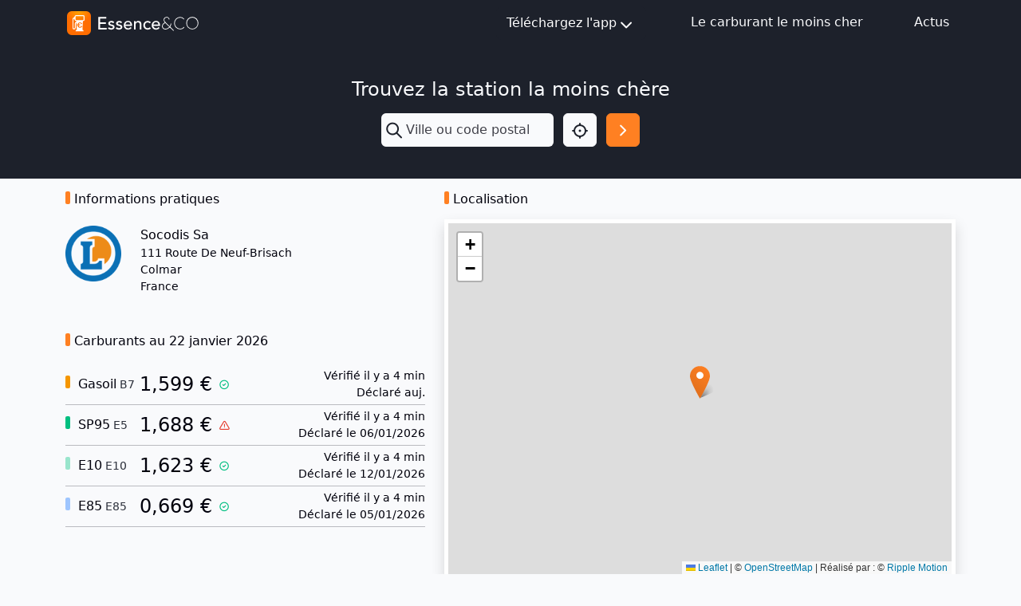

--- FILE ---
content_type: text/html; charset=utf-8
request_url: https://mon-essence.fr/station/colmar/socodis-sa
body_size: 6776
content:



<!DOCTYPE html>
<html lang="fr">
    <head>
        <meta charset="utf-8">
        <title>Station Leclerc Socodis Sa à COLMAR - Essence</title>
        <meta name="description" content="Station Leclerc SOCODIS SA à COLMAR  - gasoil 1,5990€ - sp95 1,6880€ - e10 1,6230€ - e85 0,6690€">
        <meta name="keywords" content="Leclerc, SOCODIS SA, , comparateur, essence, carburant, gasoil, prix, sp95, sp98, e10, e85, gpl">
        <meta name="viewport" content="width=device-width, initial-scale=1">
        <!-- bing indexation -->
        <meta name="msvalidate.01" content="E3033A58621573D4B4737A1F8F297A9B">
        <!-- App store -->
        <meta name="apple-itunes-app" content="app-id=459724569">
        <!-- Play Store -->
        <meta name="google-play-app" content="app-id=com.ripplemotion.android.EssenceLite&amp;referrer=utm_source=mobilebannerwww">
        <meta name="google-site-verification" content="mduWAITbcnrTSOpTlT4AkYmTzYGrbxkZZoG9Sen1hOQ" />

        <!-- RSS FEED -->
        <link rel="alternate" type="application/rss+xml" href="/blog/feed/" />

        <link href="/static/img/favicon.ico" rel="shortcut icon" type="image/x-icon"/>
        <link rel="apple-touch-icon" sizes="180x180" href="/static/img/apple-touch-icon.png">

        <!-- Fonts & icons -->
        <link rel="stylesheet" href="https://cdn.jsdelivr.net/npm/@tabler/icons-webfont@3.12.0/dist/tabler-icons.min.css">

        <link href= "/static/bootstrap5/css/bootstrap.min.css" rel="stylesheet">
        <script src="/static/bootstrap5/js/bootstrap.bundle.min.js" defer></script>
        <script src="/static/js/htmx.min.js" defer></script>
        
<script type="application/ld+json">
{
  "@context": "https://schema.org",
  "@type": "GasStation",
  "address": {
    "addressCountry": "FR",
    "addressLocality": "COLMAR",
    "addressRegion": "Grand Est",
    "postalCode": "68000",
    "streetAddress": "111 Route de Neuf-Brisach",
    "type": "PostalAddress"
  },
  "brand": {
    "@type": "Brand",
    "image": "https://mon-essence.frhttps://mon-essence.fr/media/cache/dd/00/dd00e1af59b17adf3012d10d9b46cac4.png",
    "name": "Leclerc"
  },
  "currenciesAccepted": "EUR",
  "geo": {
    "@type": "GeoCoordinates",
    "latitude": 48.080466762229875,
    "longitude": 7.378396326682882
  },
  "logo": "https://mon-essence.frhttps://mon-essence.fr/media/cache/dd/00/dd00e1af59b17adf3012d10d9b46cac4.png",
  "makesOffer": [
    {
      "@type": "Offer",
      "availability": "InStock",
      "category": "Gas",
      "name": "GASOIL",
      "price": "1.5990",
      "price_currency": "EUR",
      "validFrom": "2026-01-22T16:06:02+00:00"
    },
    {
      "@type": "Offer",
      "availability": "InStock",
      "category": "Gas",
      "name": "SP95",
      "price": "1.6880",
      "price_currency": "EUR",
      "validFrom": "2026-01-06T12:02:12+00:00"
    },
    {
      "@type": "Offer",
      "availability": "InStock",
      "category": "Gas",
      "name": "E85",
      "price": "0.6690",
      "price_currency": "EUR",
      "validFrom": "2026-01-05T12:15:05+00:00"
    },
    {
      "@type": "Offer",
      "availability": "InStock",
      "category": "Gas",
      "name": "E10",
      "price": "1.6230",
      "price_currency": "EUR",
      "validFrom": "2026-01-12T16:46:07+00:00"
    }
  ],
  "name": "SOCODIS SA",
  "url": "https://mon-essence.fr/station/colmar/socodis-sa"
}
</script>





<script src="/static/leaflet/leaflet.js"></script>




<script id="force-img-path" type="application/json">false</script>
<script id="Control-ResetView-ICON" type="application/json">"/static/leaflet/images/reset-view.png"</script>
<script src="/static/leaflet/leaflet.extras.js"></script>

<script id="with-forms" type="application/json">false</script>

<script id="Control-ResetView-TITLE" type="application/json">"R\u00e9initialiser la vue"</script>

<script src="/static/leaflet/draw/leaflet.draw.i18n.js"></script>


<link rel="stylesheet" href="/static/leaflet/leaflet.css" />
<link rel="stylesheet" href="/static/leaflet/leaflet.extras.css" />



    </head>

<body class="bg-gray-100 d-flex flex-column min-vh-100">
    
    <header class="sticky-top">
        
<nav class="navbar bg-dark navbar-expand">
    <div class="container-md">
        <a id="navbar-home-link" href="/">
            <img class="img-fluid my-1" alt="Essence&amp;Co" src="/static/img/logotype-light.svg" width="170"
                height="34">
        </a>

        <!-- Medium screen or smaller -->
        <div class="dropdown d-block d-md-none position-static m-0">
            <button class="btn btn-light p-1 me-1 rounded-1" type="button" id="navbar-dropdown-burger-button" data-bs-toggle="dropdown"
                aria-expanded="false" aria-label="Menu">
                <i id="navbar-dropdown-burger-icon" class="ti ti-menu-2 text-dark h1 align-middle"></i>
            </button>

            <ul id="navbar-dropdown-burger-links" class="dropdown-menu bg-dark w-100 mt-0 rounded-0 border-0" aria-labelledby="navbar-dropdown-burger-button">
                <li>
                    <a class="dropdown-item bg-dark text-light pt-1 pb-2"
                        href="http://apple.co/2l206uN" target="_blank">
                        Téléchargez l'app iOS
                    </a>
                </li>
                <li>
                    <a class="dropdown-item bg-dark text-light pt-1 pb-2"
                        href="http://bit.ly/2M1pBVQ" target="_blank">
                        Téléchargez l'app Android
                    </a>
                </li>
                <li>
                    <a class="dropdown-item bg-dark text-light pt-1 pb-2" href="/infos/">
                        Le carburant le moins cher
                    </a>
                </li>
                <li>
                    <a class="dropdown-item bg-dark text-light pt-1 pb-2" href="/blog/">
                        Actus
                    </a>
                </li>
            </ul>
        </div>

        <!-- Medium screen or higher -->
        <div class="d-none d-md-block">
            <ul class="navbar-nav">
                <li class="nav-item me-4">
                    <div class="dropdown">
                        <button class="btn btn-dark d-flex justify-content-center align-items-center" type="button" id="navbar-dropdown-download"
                            data-bs-toggle="dropdown" aria-expanded="false" aria-label="Téléchargez l'app">
                            Téléchargez l'app<i class="ti ti-chevron-down fs-1 mt-1"></i>
                        </button>

                        <ul class="dropdown-menu bg-dark rounded-0 border-0" aria-labelledby="navbar-dropdown-download">
                            <li>
                                <a class="dropdown-item bg-dark text-light pt-2 pb-1"
                                    href="http://apple.co/2l206uN" target="_blank">
                                    Téléchargez l'app iOS
                                </a>
                            </li>
                            <li>
                                <a class="dropdown-item bg-dark text-light pt-2 pb-1"
                                    href="http://bit.ly/2M1pBVQ" target="_blank">
                                    Téléchargez l'app Android
                                </a>
                            </li>
                        </ul>
                    </div>
                </li>
                <li class="nav-item mx-4">
                    <a class="nav-link text-light" href="/infos/">Le carburant le moins cher</a>
                </li>
                <li class="nav-item ms-4">
                    <a class="nav-link text-light" href="/blog/">Actus</a>
                </li>
            </ul>
        </div>
    </div>
</nav>

<script>
    document.addEventListener("DOMContentLoaded", (event) => {
        const menu = document.getElementById("navbar-dropdown-burger-links");

        const callback = (mutationList, observer) => {
            for (const mutation of mutationList) {
                if (mutation.type === "attributes") {
                    const icon = document.getElementById("navbar-dropdown-burger-icon");
                    if (menu.classList.contains("show")) {
                        icon.classList.remove("ti-menu-2")
                        icon.classList.add("ti-x")
                    } else {
                        icon.classList.remove("ti-x")
                        icon.classList.add("ti-menu-2")
                    }
                }
            }
        };

        const observer = new MutationObserver(callback);

        observer.observe(menu, { attributes: true, attributeFilter: ["class"] });
    });
</script>

    </header>
    
    <main class="content">
        
<div class="bg-dark py-3">
    

<div class="d-flex flex-column align-items-center py-4">
    <h2 class="fs-1 text-light w-100 text-center mb-3">Trouvez la station la moins chère</h2>
    <form class="row" method="get" action="/recherche/">
        <div class="col-8 px-0 dropdown">
            
            <div class="input-group h-100">
                <span class="input-group-text border-0 p-1" id="search-input"><i class="ti ti-search text-dark fs-1" id="search-input"></i></span>
                <input type="text" name="q" class="form-control ps-0 shadow-none border-0 bg-gray-100" placeholder="Ville ou code postal" aria-describedby="search-input" autocomplete="off" hx-get="/suggestion/" hx-target="#suggestion-results" hx-trigger="input changed delay:500ms" id="id_q">
            </div>
            
            <div id="suggestion-results"></div>
        </div>
        <div class="col-2 d-flex justify-content-end px-0">
            <button type="button" class="btn btn-light d-flex p-2" onclick="getLocation()" aria-label="Localisation">
                <i class="ti ti-focus-2 fs-1 text-dark"></i>
            </button>
        </div>
        <div class="col-2 px-0 d-flex justify-content-end">
            <button id="search-button" type="submit" class="btn btn-primary d-flex p-2" aria-label="Rechercher"><i class="ti ti-chevron-right fs-1 text-white"></i></button>
        </div>
    </form>

</div>
<script>
    function getLocation() {
        const options = {
            timeout: 7000,
        };
        function success(pos) {
            const crd = pos.coords;
            document.getElementById("id_q").value = `${crd.latitude.toFixed(3)},${crd.longitude.toFixed(3)}`
            document.getElementById("search-button").click()
        }
        function error(err) {
            console.warn(`ERROR(${err.code}): ${err.message}`);
            switch (error.code) {
                case error.PERMISSION_DENIED:
                    alert('Vous n\'avez pas autorisé le navigateur à utiliser votre position.')
                    break;
                case error.POSITION_UNAVAILABLE:
                    alert('location_not_found_msg')
                    break;
                case error.TIMEOUT:
                    alert('request_timeout_msg')
                    break;
            }
        }
        navigator.geolocation.getCurrentPosition(success, error, options);
    }

    window.addEventListener("pageshow", (event) => {
        const suggestions = document.getElementById("suggestion-results");
        if (suggestions) {
            suggestions.replaceChildren()
        }
    });
</script>

</div>

<div class="container">
    <div class="row">
        <div class="col-lg-5">
            <h2 class="header-badge mt-3 mb-4">Informations pratiques</h2>
            
            <div class="d-flex">
                <img src="https://mon-essence.fr/media/cache/dd/00/dd00e1af59b17adf3012d10d9b46cac4.png" alt="Enseigne Leclerc" width="70" height="70">
                <div class="ps-4 d-flex flex-column justify-content-center">
                    <span class="fw-medium fs-2">Socodis Sa</span>
                    <span class="fw-light small">111 Route De Neuf-Brisach</span>
                    <span class="fw-light small">Colmar</span>
                    <span class="fw-light small">France</span>
                    
                    <a itemprop="url" class="text-decoration-none d-lg-none d-flex align-items-center mt-1" href="http://maps.apple.com/?q=48.08047,7.37840">
                        <i class="ti ti-map fw-bold text-primary me-1"></i>
                        <span class="text-primary text-decoration-underline small fs-4">Voir sur la carte</span>
                    </a>
                    
                </div>
            </div>

            
            <h2 class="header-badge mt-5 mb-4">Carburants au 22 janvier 2026</h2>
            <ul class="list-unstyled" id="gas-prices-list">
                
                <li class="d-flex">
                    <div class="d-flex" style="width: 85px;">
                        <span class="fw-medium me-1 text-nowrap header-badge align-self-center header-badge-yellow-500">
                            
                                Gasoil
                            
                        </span>
                        <span class="small text-gray-700 align-self-center">B7</span>
                    </div>

                    <div class="d-flex">
                        
<span class="fs-1 fw-medium mx-2 text-nowrap align-self-center">1,599 €</span>


                        
<i class="ti ti-circle-check text-success small align-self-center"></i>


                    </div>

                    <div class="d-flex flex-column ms-auto text-end">
                        
                        <span class="small">Vérifié il y a 4 min</span>
                        <span class="small">Déclaré auj.</span>
                        
                    </div>
                </li>
                <hr class="my-1 mx-0 bg-secondary"/>
                
                <li class="d-flex">
                    <div class="d-flex" style="width: 85px;">
                        <span class="fw-medium me-1 text-nowrap header-badge align-self-center header-badge-green-500">
                            
                                SP95
                            
                        </span>
                        <span class="small text-gray-700 align-self-center">E5</span>
                    </div>

                    <div class="d-flex">
                        
<span class="fs-1 fw-medium mx-2 text-nowrap align-self-center">1,688 €</span>


                        
<i class="ti ti-alert-triangle text-danger small align-self-center"></i>


                    </div>

                    <div class="d-flex flex-column ms-auto text-end">
                        
                        <span class="small">Vérifié il y a 4 min</span>
                        <span class="small">Déclaré le 06/01/2026</span>
                        
                    </div>
                </li>
                <hr class="my-1 mx-0 bg-secondary"/>
                
                <li class="d-flex">
                    <div class="d-flex" style="width: 85px;">
                        <span class="fw-medium me-1 text-nowrap header-badge align-self-center header-badge-green-200">
                            
                                E10
                            
                        </span>
                        <span class="small text-gray-700 align-self-center">E10</span>
                    </div>

                    <div class="d-flex">
                        
<span class="fs-1 fw-medium mx-2 text-nowrap align-self-center">1,623 €</span>


                        
<i class="ti ti-circle-check text-success small align-self-center"></i>


                    </div>

                    <div class="d-flex flex-column ms-auto text-end">
                        
                        <span class="small">Vérifié il y a 4 min</span>
                        <span class="small">Déclaré le 12/01/2026</span>
                        
                    </div>
                </li>
                <hr class="my-1 mx-0 bg-secondary"/>
                
                <li class="d-flex">
                    <div class="d-flex" style="width: 85px;">
                        <span class="fw-medium me-1 text-nowrap header-badge align-self-center header-badge-blue-200">
                            
                                E85
                            
                        </span>
                        <span class="small text-gray-700 align-self-center">E85</span>
                    </div>

                    <div class="d-flex">
                        
<span class="fs-1 fw-medium mx-2 text-nowrap align-self-center">0,669 €</span>


                        
<i class="ti ti-circle-check text-success small align-self-center"></i>


                    </div>

                    <div class="d-flex flex-column ms-auto text-end">
                        
                        <span class="small">Vérifié il y a 4 min</span>
                        <span class="small">Déclaré le 05/01/2026</span>
                        
                    </div>
                </li>
                <hr class="my-1 mx-0 bg-secondary"/>
                
            </ul>
            
        </div>


        <div class="col-lg-7 d-none d-lg-block">
            <h2 class="header-badge my-3">Localisation</h2>
            <div id="station-location-map" class="w-100 border border-white border-5 shadow" style="height:450px;"></div>
        </div>
    </div>


    
    <div class="row">
        <h2 class="header-badge mt-3 mb-4">Services</h2>
        <ul class="list-unstyled row">
            
            
            <li class="col-6 col-lg-4 my-2 d-flex align-items-center">
                <img src="/static/img/svc/icn-station-svc-boutique-alimentaire-24x24.svg" alt="Service boutique-alimentaire" width="24" height="24">
                <p class="small ms-2 my-0">Boutique alimentaire</p>
            </li>
            
            
            
            <li class="col-6 col-lg-4 my-2 d-flex align-items-center">
                <img src="/static/img/svc/icn-station-svc-piste-poids-lourds-24x24.svg" alt="Service piste-poids-lourds" width="24" height="24">
                <p class="small ms-2 my-0">Piste poids lourds</p>
            </li>
            
            
            
            <li class="col-6 col-lg-4 my-2 d-flex align-items-center">
                <img src="/static/img/svc/icn-station-svc-vente-de-gaz-domestique-24x24.svg" alt="Service vente-de-gaz-domestique" width="24" height="24">
                <p class="small ms-2 my-0">Vente de gaz domestique</p>
            </li>
            
            
            
            <li class="col-6 col-lg-4 my-2 d-flex align-items-center">
                <img src="/static/img/svc/icn-station-svc-24h24-24x24.svg" alt="Service 24h24" width="24" height="24">
                <p class="small ms-2 my-0">24/24</p>
            </li>
            
            
            
            <li class="col-6 col-lg-4 my-2 d-flex align-items-center">
                <img src="/static/img/svc/icn-station-svc-station-de-gonflage-24x24.svg" alt="Service station-de-gonflage" width="24" height="24">
                <p class="small ms-2 my-0">Station de gonflage</p>
            </li>
            
            
            
            <li class="col-6 col-lg-4 my-2 d-flex align-items-center">
                <img src="/static/img/svc/icn-station-svc-lavage-manuel-24x24.svg" alt="Service lavage-manuel" width="24" height="24">
                <p class="small ms-2 my-0">Lavage manuel</p>
            </li>
            
            
            
            
            
            <li class="col-6 col-lg-4 my-2 d-flex align-items-center">
                <img src="/static/img/svc/icn-station-svc-toilettes-publiques-24x24.svg" alt="Service toilettes-publiques" width="24" height="24">
                <p class="small ms-2 my-0">Toilettes publiques</p>
            </li>
            
            
            
            <li class="col-6 col-lg-4 my-2 d-flex align-items-center">
                <img src="/static/img/svc/icn-station-svc-restauration-sur-place-24x24.svg" alt="Service restauration-sur-place" width="24" height="24">
                <p class="small ms-2 my-0">Restauration sur place</p>
            </li>
            
            
            
            <li class="col-6 col-lg-4 my-2 d-flex align-items-center">
                <img src="/static/img/svc/icn-station-svc-baie-de-service-auto-24x24.svg" alt="Service baie-de-service-auto" width="24" height="24">
                <p class="small ms-2 my-0">Baie de service automobile</p>
            </li>
            
            
            
            <li class="col-6 col-lg-4 my-2 d-flex align-items-center">
                <img src="/static/img/svc/icn-station-svc-lavage-automatique-24x24.svg" alt="Service lavage-automatique" width="24" height="24">
                <p class="small ms-2 my-0">Lavage automatique</p>
            </li>
            
            
            
            <li class="col-6 col-lg-4 my-2 d-flex align-items-center">
                <img src="/static/img/svc/icn-station-svc-restauration-a-emporter-24x24.svg" alt="Service restauration-a-emporter" width="24" height="24">
                <p class="small ms-2 my-0">Restauration à emporter</p>
            </li>
            
            
            
            <li class="col-6 col-lg-4 my-2 d-flex align-items-center">
                <img src="/static/img/svc/icn-station-svc-dab-distributeur-automatique-de-billets-24x24.svg" alt="Service dab-distributeur-automatique-de-billets" width="24" height="24">
                <p class="small ms-2 my-0">Distributeur automatique de billets</p>
            </li>
            
            
        </ul>
    </div>
    
<div>


    </main>
    
        
<footer class="footer bg-dark mt-auto">
    <div class="container">
        <div class="row">
            <div class="col-md-6 col-sm-12 pt-4 pb-3">
                <div class="text-center text-md-start">
                    <div class="row">
                        <div class="col pb-2">
                            <img alt="Essence&amp;CO-logo" src="/static/img/logotype-light.svg" height="35px" width="175px"/>
                        </div>
                    </div>
                    <div class="row">
                        <div class="col">
                            <div class="text-light text-nowrap fw-light small">
                                <p class="mb-0">
                                    Rejoignez les 1,5 million d'automobilistes qui réalisent
                                </p>
                                <p class="mb-0">
                                    chaque jour des économies sur leur budget carburant !
                                </p>
                            </div>
                            <div class="py-2">
                                <a id="linkedin-link" href="https://www.linkedin.com/company/essence-eco/?utm_source=mon_essence_footer" target="_blank" class="me-4 text-decoration-none">
                                    <img alt="LinkedIn" src="/static/img/icn-linkedin.svg" height="18px" width="18px"/>
                                </a>
                                <a id="facebook-link" href="https://www.facebook.com/CarburantMoinsCher/?utm_source=mon_essence_footer" target="_blank" class="text-decoration-none">
                                    <img alt="Facebook" src="/static/img/icn-facebook.svg" height="18px" width="18px"/>
                                </a>
                                <a id="youtube-link" href="https://www.youtube.com/user/TheEssenceApp/?utm_source=mon_essence_footer" target="_blank" class="ms-4 text-decoration-none">
                                    <img alt="YouTube" src="/static/img/icn-youtube.svg" height="18px" width="18px"/>
                                </a>
                            </div>
                            <div class="pt-1">
                                <a id="apple-store-link" href="http://apple.co/2l206uN" target="_blank" class="text-decoration-none">
                                    <img alt="App Store" src="/static/img/icn-app-store.svg" height="35px" width="120px" class="me-4"/>
                                </a>
                                <a id="google-play-store-link" href="http://bit.ly/2niKhkE" target="_blank" class="text-decoration-none">
                                    <img alt="Google Play Store" src="/static/img/icn-google-play.svg" height="35px" width="120px"/>
                                </a>
                            </div>
                        </div>
                    </div>
                </div>
            </div>
            <div class="col-md-6 col-sm-12 px-5 px-md-0 pt-md-5">
                <div class="row text-light">
                    <div class="col">
                        <p class="mb-1">À propos</p>
                    </div>
                    <div class="col">
                        <p class="text-end text-nowrap mb-1">Mentions légales</p>
                    </div>
                </div>
                <div class="row fw-lighter">
                    <div class="col small d-flex flex-column">
                        <a class="text-light text-decoration-none mb-1" href="/blog/">Actualités</a>
                        <a class="text-light text-decoration-none mb-1" id="footer-faq-link" href="/faq/">FAQ</a>
                        <a class="text-light text-decoration-none mb-1" id="footer-contact-link" href="/contact/">Contact</a>
                        <a class="text-light text-decoration-none mb-1" href="/presse/">Presse</a>
                    </div>
                    <div class="col d-flex flex-column align-items-end">
                        <a class="text-nowrap small text-light text-decoration-none" href="/conditions-generales/">Conditions d'utilisation</a>
                        <a class="text-decoration-none fw-normal text-white mt-4" href="https://ripplemotion.fr" target="_blank">Ripple Motion</a>
                    </div>
                </div>
            </div>
        </div>
    </div>
    <div class="text-light small fw-lighter text-center pb-2 pb-md-3">© Essence&amp;CO</div>
</footer>

    
    
      
<div class="d-none">
  <script async src="//pagead2.googlesyndication.com/pagead/js/adsbygoogle.js"></script>
  <!-- Home Essence -->
  <ins class="adsbygoogle infeed block"
       data-ad-client="ca-pub-9597284046746888"
       data-ad-slot="5269910032"
       data-ad-format="fluid"></ins>
  <script>
    window.onload = function() {
      (adsbygoogle = window.adsbygoogle || []).push({});
    }
  </script>
</div>

    
</body>

    


<!-- Google tag (gtag.js) -->
<script async src="https://www.googletagmanager.com/gtag/js?id=G-BFGZT77DLB"></script>
<script>
  window.dataLayer = window.dataLayer || [];
  function gtag(){dataLayer.push(arguments);}
  gtag('js', new Date());

  gtag('config', 'G-BFGZT77DLB');
</script>




<script>
    
    document.addEventListener("DOMContentLoaded", (event) => {
        var map = L.map('station-location-map').setView([48.08047,7.37840], 16);

        L.tileLayer('https://tile.openstreetmap.org/{z}/{x}/{y}.png', {
            maxZoom: 19,
            attribution: '&copy; <a href="https://www.openstreetmap.org/copyright">OpenStreetMap</a> | Réalisé par&nbsp;: &copy; <a href="/infos/">Ripple Motion</a>'
        }).addTo(map);

        var icon = L.icon({
            iconUrl:    '/static/img/icn-map-marker.svg',
            shadowUrl:    '/static/img/icn-map-marker-shadow.svg',
            iconSize:     [25, 41], // size of the icon
            shadowSize:   [41, 41], // size of the shadow
            iconAnchor:   [12.5, 41], // point of the icon which will correspond to marker's location
            shadowAnchor: [20, 42]  // the same for the shadow
        });

        L.marker([48.08047,7.37840], {icon: icon}).addTo(map)
    });
</script>

</html>


--- FILE ---
content_type: text/html; charset=utf-8
request_url: https://www.google.com/recaptcha/api2/aframe
body_size: 269
content:
<!DOCTYPE HTML><html><head><meta http-equiv="content-type" content="text/html; charset=UTF-8"></head><body><script nonce="sVOxPKyizH6NfXQEM87O1g">/** Anti-fraud and anti-abuse applications only. See google.com/recaptcha */ try{var clients={'sodar':'https://pagead2.googlesyndication.com/pagead/sodar?'};window.addEventListener("message",function(a){try{if(a.source===window.parent){var b=JSON.parse(a.data);var c=clients[b['id']];if(c){var d=document.createElement('img');d.src=c+b['params']+'&rc='+(localStorage.getItem("rc::a")?sessionStorage.getItem("rc::b"):"");window.document.body.appendChild(d);sessionStorage.setItem("rc::e",parseInt(sessionStorage.getItem("rc::e")||0)+1);localStorage.setItem("rc::h",'1769105349762');}}}catch(b){}});window.parent.postMessage("_grecaptcha_ready", "*");}catch(b){}</script></body></html>

--- FILE ---
content_type: image/svg+xml
request_url: https://mon-essence.fr/static/img/svc/icn-station-svc-toilettes-publiques-24x24.svg
body_size: 885
content:
<svg id="Group_221" data-name="Group 221" xmlns="http://www.w3.org/2000/svg" width="24" height="24" viewBox="0 0 24 24">
  <path id="Path_6324" data-name="Path 6324" d="M0,0H24V24H0Z" fill="none"/>
  <path id="Path_6325" data-name="Path 6325" d="M7,5,5,5A2,2,0,1,0,7,3,2,2,0,0,0,5,5" fill="none" stroke="#1d212b" stroke-linecap="round" stroke-linejoin="round" stroke-width="1.5"/>
  <path id="Path_6326" data-name="Path 6326" d="M5,22V17L4,16V12a1,1,0,0,1,1-1H9a1,1,0,0,1,1,1v4L9,17v5" fill="none" stroke="#1d212b" stroke-linecap="round" stroke-linejoin="round" stroke-width="1.5"/>
  <path id="Path_6327" data-name="Path 6327" d="M17,5,15,5a2,2,0,1,0,2-2,2,2,0,0,0-2,2" fill="none" stroke="#1d212b" stroke-linecap="round" stroke-linejoin="round" stroke-width="1.5"/>
  <path id="Path_6328" data-name="Path 6328" d="M15,22V18H13l2-6a1,1,0,0,1,1-1h2a1,1,0,0,1,1,1l2,6H19v4" fill="none" stroke="#1d212b" stroke-linecap="round" stroke-linejoin="round" stroke-width="1.5"/>
</svg>


--- FILE ---
content_type: image/svg+xml
request_url: https://mon-essence.fr/static/img/svc/icn-station-svc-baie-de-service-auto-24x24.svg
body_size: 840
content:
<svg id="Group_274" data-name="Group 274" xmlns="http://www.w3.org/2000/svg" width="24" height="24" viewBox="0 0 24 24">
  <path id="Path_6284" data-name="Path 6284" d="M0,0H24V24H0Z" fill="none"/>
  <path id="Path_6285" data-name="Path 6285" d="M10,17,8,17a2,2,0,1,0,2-2,2,2,0,0,0-2,2" fill="none" stroke="#1d212b" stroke-linecap="round" stroke-linejoin="round" stroke-width="1.5"/>
  <path id="Path_6286" data-name="Path 6286" d="M7,6l4,5h1a2,2,0,0,1,2,2v4H12M8,17H3m0-6h8M5,11V6M7,6H3" fill="none" stroke="#1d212b" stroke-linecap="round" stroke-linejoin="round" stroke-width="1.5"/>
  <path id="Path_6291" data-name="Path 6291" d="M4.961,6.464h1.5v-1.5L4.711,3.208A3.006,3.006,0,0,1,8.718,7.215l3.006,3.006a1.063,1.063,0,0,1-1.5,1.5L7.215,8.718A3.006,3.006,0,0,1,3.208,4.711L4.961,6.464" transform="translate(10.525 -0.475)" fill="none" stroke="#1d212b" stroke-linecap="round" stroke-linejoin="round" stroke-width="1.5"/>
</svg>


--- FILE ---
content_type: image/svg+xml
request_url: https://mon-essence.fr/static/img/svc/icn-station-svc-piste-poids-lourds-24x24.svg
body_size: 688
content:
<svg id="Group_213" data-name="Group 213" xmlns="http://www.w3.org/2000/svg" width="24" height="24" viewBox="0 0 24 24">
  <path id="Path_6296" data-name="Path 6296" d="M0,0H24V24H0Z" fill="none"/>
  <path id="Path_6297" data-name="Path 6297" d="M7,17,5,17a2,2,0,1,0,2-2,2,2,0,0,0-2,2" fill="none" stroke="#1d212b" stroke-linecap="round" stroke-linejoin="round" stroke-width="1.5"/>
  <path id="Path_6298" data-name="Path 6298" d="M17,17m-2,0a2,2,0,1,0,2-2,2,2,0,0,0-2,2" fill="none" stroke="#1d212b" stroke-linecap="round" stroke-linejoin="round" stroke-width="1.5"/>
  <path id="Path_6299" data-name="Path 6299" d="M5,17H3V6A1,1,0,0,1,4,5h9V17M9,17h6m4,0h2V11H13m0-5h5l3,5" fill="none" stroke="#1d212b" stroke-linecap="round" stroke-linejoin="round" stroke-width="1.5"/>
</svg>


--- FILE ---
content_type: image/svg+xml
request_url: https://mon-essence.fr/static/img/svc/icn-station-svc-restauration-a-emporter-24x24.svg
body_size: 954
content:
<svg id="Group_266" data-name="Group 266" xmlns="http://www.w3.org/2000/svg" width="24" height="24" viewBox="0 0 24 24">
  <path id="Path_6388" data-name="Path 6388" d="M0,0H24V24H0Z" fill="none"/>
  <path id="Path_6389" data-name="Path 6389" d="M8,3h8a2,2,0,0,1,2,2V6.82a5,5,0,0,0,.528,2.236l.944,1.888A5,5,0,0,1,20,13.18V19a2,2,0,0,1-2,2H6a2,2,0,0,1-2-2V13.18a5,5,0,0,1,.528-2.236L6,8V5A2,2,0,0,1,8,3Z" fill="none" stroke="#1d212b" stroke-linecap="round" stroke-linejoin="round" stroke-width="1.5"/>
  <path id="Path_6390" data-name="Path 6390" d="M14,15m-2,0a2,2,0,1,0,2-2,2,2,0,0,0-2,2" fill="none" stroke="#1d212b" stroke-linecap="round" stroke-linejoin="round" stroke-width="1.5"/>
  <path id="Path_6391" data-name="Path 6391" d="M6,21a2,2,0,0,0,2-2V13.18a5,5,0,0,0-.528-2.236L6,8" fill="none" stroke="#1d212b" stroke-linecap="round" stroke-linejoin="round" stroke-width="1.5"/>
  <path id="Path_6392" data-name="Path 6392" d="M11,7h2" fill="none" stroke="#1d212b" stroke-linecap="round" stroke-linejoin="round" stroke-width="1.5"/>
</svg>
